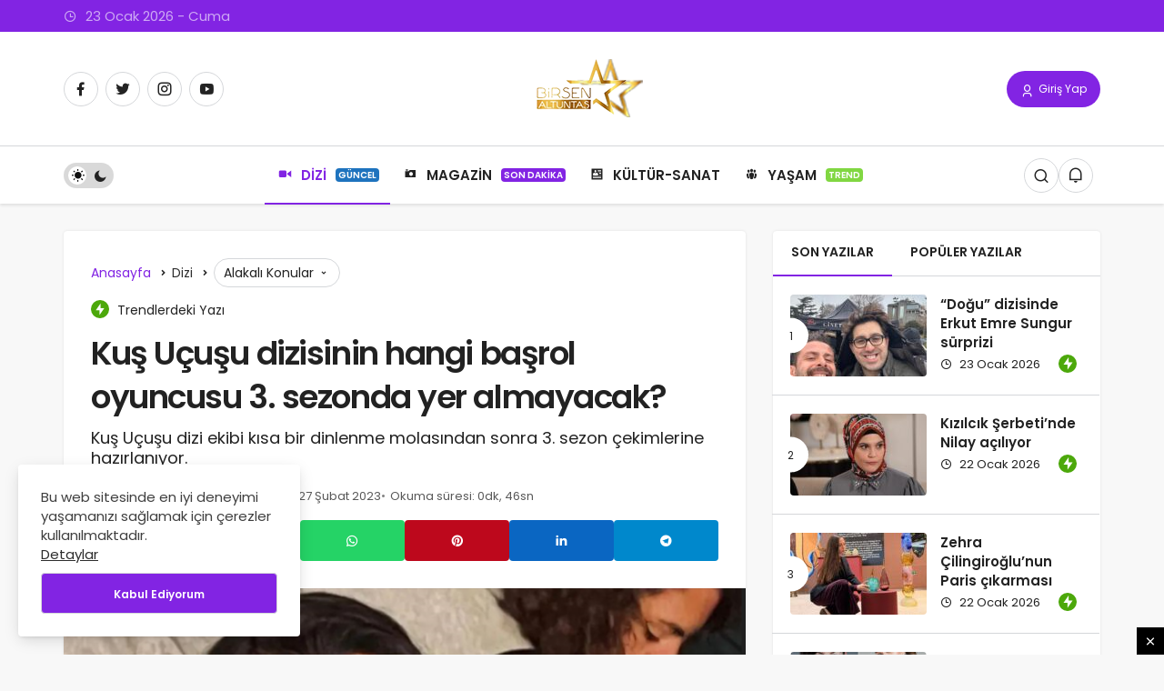

--- FILE ---
content_type: text/html; charset=UTF-8
request_url: https://www.birsenaltuntas.com/dizi/kus-ucusu-dizisinin-hangi-basrol-oyuncusu-3-sezonda-yer-almayacak/16929/
body_size: 13149
content:
<!DOCTYPE html><html lang="tr" class="" prefix="og: https://ogp.me/ns#" ><head><link rel="profile" href="https://gmpg.org/xfn/11" /><link rel="pingback" href="https://www.birsenaltuntas.com/xmlrpc.php" /><meta charset="UTF-8"><meta name="viewport" content="width=device-width, initial-scale=1, minimum-scale=1"><meta http-equiv="X-UA-Compatible" content="IE=edge"><link rel="preconnect" href="https://fonts.googleapis.com"><link rel="preconnect" href="https://fonts.gstatic.com" crossorigin><link rel="preload" href="https://fonts.googleapis.com/css2?family=Poppins:wght@400;500;600&display=swap" as="style" onload="this.onload=null;this.rel='stylesheet'">
<noscript><link rel="stylesheet" href="https://fonts.googleapis.com/css2?family=Poppins:wght@400;500;600&display=swap"></noscript><link rel='preload' as='font' href='https://www.birsenaltuntas.com/wp-content/themes/geoit/assets/fonts/gi.woff?t=1642023351660' type='font/woff' crossorigin='anonymous' /><link rel='preload' as='style' href='https://www.birsenaltuntas.com/wp-content/themes/geoit/assets/css/front-end.min.css' /><link rel='preload' as='style' href='https://www.birsenaltuntas.com/wp-content/themes/geoit/assets/css/geoit-single.min.css' /><link rel='preload' as='image' href='https://www.birsenaltuntas.com/wp-content/uploads/2022/07/birsenaltundasoin2.png' /><link rel='preload' as='image' href='https://www.birsenaltuntas.com/wp-content/uploads/2023/02/birce-3.png' /><title>Kuş Uçuşu dizisinin hangi başrol oyuncusu 3. sezonda yer almayacak? - Birsen Altuntaş</title><meta name="description" content="Kuş Uçuşu dizisi Netflix&#039;in çok beğenilen yerli içerikleri arasında yer almıştı. Birce Akalay&#039;ın &quot;Lale Kıran&quot; adlı ünlü bir ekran yüzüne hayat verdiği dizide"/><meta name="robots" content="follow, index, max-snippet:-1, max-video-preview:-1, max-image-preview:large"/><link rel="canonical" href="https://www.birsenaltuntas.com/dizi/kus-ucusu-dizisinin-hangi-basrol-oyuncusu-3-sezonda-yer-almayacak/16929/" /><meta property="og:locale" content="tr_TR" /><meta property="og:type" content="article" /><meta property="og:title" content="Kuş Uçuşu dizisinin hangi başrol oyuncusu 3. sezonda yer almayacak? - Birsen Altuntaş" /><meta property="og:description" content="Kuş Uçuşu dizisi Netflix&#039;in çok beğenilen yerli içerikleri arasında yer almıştı. Birce Akalay&#039;ın &quot;Lale Kıran&quot; adlı ünlü bir ekran yüzüne hayat verdiği dizide" /><meta property="og:url" content="https://www.birsenaltuntas.com/dizi/kus-ucusu-dizisinin-hangi-basrol-oyuncusu-3-sezonda-yer-almayacak/16929/" /><meta property="og:site_name" content="Birsen Altuntaş" /><meta property="article:publisher" content="https://www.facebook.com/birsen.altuntas.50" /><meta property="article:author" content="https://www.facebook.com/birsen.altuntas.50" /><meta property="article:tag" content="#ibrahimçelikkol" /><meta property="article:tag" content="#KuşUçuşu" /><meta property="article:tag" content="#miraydaner" /><meta property="article:tag" content="birceakalay" /><meta property="article:section" content="Dizi" /><meta property="og:image" content="https://www.birsenaltuntas.com/wp-content/uploads/2023/02/birce-3.png" /><meta property="og:image:secure_url" content="https://www.birsenaltuntas.com/wp-content/uploads/2023/02/birce-3.png" /><meta property="og:image:width" content="677" /><meta property="og:image:height" content="604" /><meta property="og:image:alt" content="Kuş Uçuşu" /><meta property="og:image:type" content="image/png" /><meta property="article:published_time" content="2023-02-27T12:53:10+03:00" /><meta name="twitter:card" content="summary_large_image" /><meta name="twitter:title" content="Kuş Uçuşu dizisinin hangi başrol oyuncusu 3. sezonda yer almayacak? - Birsen Altuntaş" /><meta name="twitter:description" content="Kuş Uçuşu dizisi Netflix&#039;in çok beğenilen yerli içerikleri arasında yer almıştı. Birce Akalay&#039;ın &quot;Lale Kıran&quot; adlı ünlü bir ekran yüzüne hayat verdiği dizide" /><meta name="twitter:site" content="@birsenaltuntas1" /><meta name="twitter:creator" content="@birsenaltuntas1" /><meta name="twitter:image" content="https://www.birsenaltuntas.com/wp-content/uploads/2023/02/birce-3.png" /><meta name="twitter:label1" content="Yazan" /><meta name="twitter:data1" content="Birsen Altuntaş" /><meta name="twitter:label2" content="Okuma süresi" /><meta name="twitter:data2" content="Bir dakikadan az" /> <script type="application/ld+json" class="rank-math-schema">{"@context":"https://schema.org","@graph":[{"@type":"Place","@id":"https://www.birsenaltuntas.com/#place","address":{"@type":"PostalAddress","streetAddress":"\u0130stanbul","addressLocality":"Beyl\u00fckd\u00fcz\u00fc"}},{"@type":"Organization","@id":"https://www.birsenaltuntas.com/#organization","name":"Birsen Altunta\u015f","url":"https://www.birsenaltuntas.com","sameAs":["https://www.facebook.com/birsen.altuntas.50","https://twitter.com/birsenaltuntas1"],"email":"info@birsenaltuntas.com","address":{"@type":"PostalAddress","streetAddress":"\u0130stanbul","addressLocality":"Beyl\u00fckd\u00fcz\u00fc"},"logo":{"@type":"ImageObject","@id":"https://www.birsenaltuntas.com/#logo","url":"https://www.birsenaltuntas.com/wp-content/uploads/2022/07/birsenaltundasoin2.png","contentUrl":"https://www.birsenaltuntas.com/wp-content/uploads/2022/07/birsenaltundasoin2.png","caption":"Birsen Altunta\u015f","inLanguage":"tr","width":"200","height":"65"},"location":{"@id":"https://www.birsenaltuntas.com/#place"}},{"@type":"WebSite","@id":"https://www.birsenaltuntas.com/#website","url":"https://www.birsenaltuntas.com","name":"Birsen Altunta\u015f","publisher":{"@id":"https://www.birsenaltuntas.com/#organization"},"inLanguage":"tr"},{"@type":"ImageObject","@id":"https://www.birsenaltuntas.com/wp-content/uploads/2023/02/birce-3.png","url":"https://www.birsenaltuntas.com/wp-content/uploads/2023/02/birce-3.png","width":"677","height":"604","inLanguage":"tr"},{"@type":"BreadcrumbList","@id":"https://www.birsenaltuntas.com/dizi/kus-ucusu-dizisinin-hangi-basrol-oyuncusu-3-sezonda-yer-almayacak/16929/#breadcrumb","itemListElement":[{"@type":"ListItem","position":"1","item":{"@id":"https://www.birsenaltuntas.com","name":"Ana Sayfa"}},{"@type":"ListItem","position":"2","item":{"@id":"https://www.birsenaltuntas.com/category/dizi/","name":"Dizi"}},{"@type":"ListItem","position":"3","item":{"@id":"https://www.birsenaltuntas.com/dizi/kus-ucusu-dizisinin-hangi-basrol-oyuncusu-3-sezonda-yer-almayacak/16929/","name":"Ku\u015f U\u00e7u\u015fu dizisinin hangi ba\u015frol oyuncusu 3. sezonda yer almayacak?"}}]},{"@type":"WebPage","@id":"https://www.birsenaltuntas.com/dizi/kus-ucusu-dizisinin-hangi-basrol-oyuncusu-3-sezonda-yer-almayacak/16929/#webpage","url":"https://www.birsenaltuntas.com/dizi/kus-ucusu-dizisinin-hangi-basrol-oyuncusu-3-sezonda-yer-almayacak/16929/","name":"Ku\u015f U\u00e7u\u015fu dizisinin hangi ba\u015frol oyuncusu 3. sezonda yer almayacak? - Birsen Altunta\u015f","datePublished":"2023-02-27T12:53:10+03:00","dateModified":"2023-02-27T12:53:10+03:00","isPartOf":{"@id":"https://www.birsenaltuntas.com/#website"},"primaryImageOfPage":{"@id":"https://www.birsenaltuntas.com/wp-content/uploads/2023/02/birce-3.png"},"inLanguage":"tr","breadcrumb":{"@id":"https://www.birsenaltuntas.com/dizi/kus-ucusu-dizisinin-hangi-basrol-oyuncusu-3-sezonda-yer-almayacak/16929/#breadcrumb"}},{"@type":"Person","@id":"https://www.birsenaltuntas.com/author/birsen/","name":"Birsen Altunta\u015f","url":"https://www.birsenaltuntas.com/author/birsen/","image":{"@type":"ImageObject","@id":"https://www.birsenaltuntas.com/wp-content/uploads/2022/07/birsen-altuntas_avatar-96x96.jpg","url":"https://www.birsenaltuntas.com/wp-content/uploads/2022/07/birsen-altuntas_avatar-96x96.jpg","caption":"Birsen Altunta\u015f","inLanguage":"tr"},"sameAs":["https://birsenaltuntas.com","https://www.facebook.com/birsen.altuntas.50","https://twitter.com/https://twitter.com/birsenaltuntas1"],"worksFor":{"@id":"https://www.birsenaltuntas.com/#organization"}},{"@type":"NewsArticle","headline":"Ku\u015f U\u00e7u\u015fu dizisinin hangi ba\u015frol oyuncusu 3. sezonda yer almayacak? - Birsen Altunta\u015f","keywords":"Ku\u015f U\u00e7u\u015fu","datePublished":"2023-02-27T12:53:10+03:00","dateModified":"2023-02-27T12:53:10+03:00","articleSection":"Dizi","author":{"@id":"https://www.birsenaltuntas.com/author/birsen/","name":"Birsen Altunta\u015f"},"publisher":{"@id":"https://www.birsenaltuntas.com/#organization"},"description":"Ku\u015f U\u00e7u\u015fu dizisi Netflix&#039;in \u00e7ok be\u011fenilen yerli i\u00e7erikleri aras\u0131nda yer alm\u0131\u015ft\u0131. Birce Akalay&#039;\u0131n &quot;Lale K\u0131ran&quot; adl\u0131 \u00fcnl\u00fc bir ekran y\u00fcz\u00fcne hayat verdi\u011fi dizide","name":"Ku\u015f U\u00e7u\u015fu dizisinin hangi ba\u015frol oyuncusu 3. sezonda yer almayacak? - Birsen Altunta\u015f","@id":"https://www.birsenaltuntas.com/dizi/kus-ucusu-dizisinin-hangi-basrol-oyuncusu-3-sezonda-yer-almayacak/16929/#richSnippet","isPartOf":{"@id":"https://www.birsenaltuntas.com/dizi/kus-ucusu-dizisinin-hangi-basrol-oyuncusu-3-sezonda-yer-almayacak/16929/#webpage"},"image":{"@id":"https://www.birsenaltuntas.com/wp-content/uploads/2023/02/birce-3.png"},"inLanguage":"tr","mainEntityOfPage":{"@id":"https://www.birsenaltuntas.com/dizi/kus-ucusu-dizisinin-hangi-basrol-oyuncusu-3-sezonda-yer-almayacak/16929/#webpage"}}]}</script> <link rel='dns-prefetch' href='//s.gravatar.com' /><link rel='dns-prefetch' href='//fonts.googleapis.com' /><link rel='dns-prefetch' href='//fonts.gstatic.com' /><link rel='dns-prefetch' href='//cdnjs.cloudflare.com' /><link rel='dns-prefetch' href='//www.google-analytics.com' /><link rel="alternate" type="application/rss+xml" title="Birsen Altuntaş &raquo; akışı" href="https://www.birsenaltuntas.com/feed/" /><link rel="alternate" type="application/rss+xml" title="Birsen Altuntaş &raquo; yorum akışı" href="https://www.birsenaltuntas.com/comments/feed/" /><link rel="alternate" type="application/rss+xml" title="Birsen Altuntaş &raquo; Kuş Uçuşu dizisinin hangi başrol oyuncusu 3. sezonda yer almayacak? yorum akışı" href="https://www.birsenaltuntas.com/dizi/kus-ucusu-dizisinin-hangi-basrol-oyuncusu-3-sezonda-yer-almayacak/16929/feed/" /><link rel="alternate" title="oEmbed (JSON)" type="application/json+oembed" href="https://www.birsenaltuntas.com/wp-json/oembed/1.0/embed?url=https%3A%2F%2Fwww.birsenaltuntas.com%2Fdizi%2Fkus-ucusu-dizisinin-hangi-basrol-oyuncusu-3-sezonda-yer-almayacak%2F16929%2F" /><link rel="alternate" title="oEmbed (XML)" type="text/xml+oembed" href="https://www.birsenaltuntas.com/wp-json/oembed/1.0/embed?url=https%3A%2F%2Fwww.birsenaltuntas.com%2Fdizi%2Fkus-ucusu-dizisinin-hangi-basrol-oyuncusu-3-sezonda-yer-almayacak%2F16929%2F&#038;format=xml" /><link data-optimized="2" rel="stylesheet" href="https://www.birsenaltuntas.com/wp-content/litespeed/css/43d6e66a39fae59d517ce84fb566e3ec.css?ver=bfe6a" /> <script src="https://www.birsenaltuntas.com/wp-includes/js/jquery/jquery.min.js" id="jquery-core-js"></script> <script></script><link rel="https://api.w.org/" href="https://www.birsenaltuntas.com/wp-json/" /><link rel="alternate" title="JSON" type="application/json" href="https://www.birsenaltuntas.com/wp-json/wp/v2/posts/16929" /><meta name="generator" content="WordPress 6.9" /><link rel='shortlink' href='https://www.birsenaltuntas.com/?p=16929' /><meta name="description" content="Kuş Uçuşu dizisi Netflix&#039;in çok beğenilen yerli içerikleri arasında yer almıştı. Birce Akalay&#039;ın &quot;Lale Kıran&quot; adlı ünlü bir ekran yüzüne hayat verdiği" /> <script id="geoit-theme-schema" type='application/ld+json'>{"@context":"http:\/\/schema.org","@type":"NewsArticle","mainEntityOfPage":{"@type":"WebPage","@id":"https:\/\/www.birsenaltuntas.com\/dizi\/kus-ucusu-dizisinin-hangi-basrol-oyuncusu-3-sezonda-yer-almayacak\/16929\/"},"publisher":{"@type":"Organization","url":"https:\/\/www.birsenaltuntas.com","name":"Birsen Altunta\u015f","logo":{"@type":"ImageObject","url":"https:\/\/www.birsenaltuntas.com\/wp-content\/uploads\/2022\/07\/birsenaltundasoin2.png"}},"headline":"Ku\u015f U\u00e7u\u015fu dizisinin hangi ba\u015frol oyuncusu 3. sezonda yer almayacak?","author":{"@type":"Person","name":"Birsen Altunta\u015f","url":"https:\/\/www.birsenaltuntas.com\/author\/birsen\/"},"datePublished":"2023-02-27T12:53:10+03:00","image":{"@type":"ImageObject","url":"https:\/\/www.birsenaltuntas.com\/wp-content\/uploads\/2023\/02\/birce-3.png"},"dateModified":"2023-02-27T12:53:10+03:00","description":"Ku\u015f U\u00e7u\u015fu dizisi Netflix&#8217;in \u00e7ok be\u011fenilen yerli i\u00e7erikleri aras\u0131nda yer alm\u0131\u015ft\u0131. Birce Akalay&#8217;\u0131n &#8220;Lale K\u0131ran&#8221;&#46;&#46;&#46;"}</script> <script async src="https://pagead2.googlesyndication.com/pagead/js/adsbygoogle.js?client=ca-pub-1327760883826944"
     crossorigin="anonymous"></script>  <script async src="https://www.googletagmanager.com/gtag/js?id=UA-210487238-1"></script> <script>window.dataLayer = window.dataLayer || [];
  function gtag(){dataLayer.push(arguments);}
  gtag('js', new Date());

  gtag('config', 'UA-210487238-1');</script> <meta name="google-site-verification" content="dnJlU_rp8hK3JcLiufDOb4OeRhkdBf7xbKNXR-CrAUU" /><meta name="theme-color" content="#8224e3" /><meta name="generator" content="Powered by WPBakery Page Builder - drag and drop page builder for WordPress."/><link rel='preload' href='https://www.birsenaltuntas.com/wp-content/themes/geoit/assets/css/geoit-helpers.min.css' as='style' onload='this.onload=null;this.rel="stylesheet"' />
<noscript><link rel='stylesheet' id='geoit-helperscss' href='https://www.birsenaltuntas.com/wp-content/themes/geoit/assets/css/geoit-helpers.min.css' type='text/css' media='all' /></noscript><link rel='preload' href='https://www.birsenaltuntas.com/wp-content/themes/geoit/assets/css/geoit-dark.min.css' as='style' onload='this.onload=null;this.rel="stylesheet"' />
<noscript><link rel='stylesheet' id='geoit-darkcss' href='https://www.birsenaltuntas.com/wp-content/themes/geoit/assets/css/geoit-dark.min.css' type='text/css' media='all' /></noscript>
<noscript><style>.wpb_animate_when_almost_visible { opacity: 1; }</style></noscript></head><body data-rsssl=1 class="wp-singular post-template-default single single-post postid-16929 single-format-standard wp-theme-geoit infinite-enable sidebar-mobile-disable overlay-enable lazyload-enable  share-button-active wpb-js-composer js-comp-ver-7.4 vc_responsive"><div id="wrapper" class="site"><header id="header" class="header-layout-3 "><div class="header__top"><div class="container"><div class="header__row"><div class="header__top--left">
<span class="geoit-data-time-header"><i class="gi gi-clock-o"></i> 23  Ocak 2026 - Cuma</span></div></div></div></div><div class="header__middle"><div class="container"><div class="header__row"><div class="header__middle--left"><div class="header__top--social"><ul><li><a rel="nofollow" title="Facebook" href="https://www.facebook.com/birsen.altuntas.50" ><i class="gi gi-facebook"  aria-hidden="true"></i></a></li><li><a rel="nofollow" title="Twitter" href="https://twitter.com/birsenaltuntas1" ><i class="gi gi-twitter"  aria-hidden="true"></i></a></li><li><a rel="nofollow" title="Instagram" href="https://www.instagram.com/1birsenaltuntas/" ><i class="gi gi-instagram"  aria-hidden="true"></i></a></li><li><a rel="nofollow" title="Youtube" href="https://www.youtube.com/@birsenaltuntas1" ><i class="gi gi-youtube"  aria-hidden="true"></i></a></li></ul></div></div><div class="header__middle--center">
<a href="https://www.birsenaltuntas.com/" title="Birsen Altuntaş - Haber sitesi"><img class="geoit-logo-img" src="https://www.birsenaltuntas.com/wp-content/uploads/2022/07/birsenaltundasoin2.png" alt="Birsen Altuntaş - Haber sitesi" title="Birsen Altuntaş - Haber sitesi" /></a></div><div class="header__middle--right">
<button data-toggle="geoit-login" class="uckan_login-button" aria-label="Giriş Yap"><i aria-hidden="true" class="gi gi-user"></i> Giriş Yap</button></div></div></div></div><div class="header__bottom" style="height: 64px;"><div class="header___bottom headroom"><div class="container"><div class="header__row row"><div class="header__bottom--menu-left"><div role="switch" aria-checked="false" id="SwitchCase" class="geo-switch-button Off" aria-label="Gece Modu"><div class="geo-switch" aria-hidden="true"></div></div><div class="geo-header-line"></div></div><div class="header__bottom--menu-center"><button class="mobil-menu-button" aria-label="menu"><i class="gi gi-bars"></i></button><nav class="header__bottom--menu"><div class="menu-header-container"><ul id="menu-header" class="geo-menu"><li><a href="https://www.birsenaltuntas.com/category/dizi/"  class="header__bottom--link menu-item menu-item-type-taxonomy menu-item-object-category current-post-ancestor current-menu-parent current-post-parent"><i class="dashicons dashicons-video-alt2"></i>DİZİ<span class="geoit-menu-tag" style="background-color: #1e73be">GÜNCEL</span></a></li><li><a href="https://www.birsenaltuntas.com/category/magazin/"  class="header__bottom--link menu-item menu-item-type-taxonomy menu-item-object-category"><i class="dashicons dashicons-camera"></i>MAGAZİN<span class="geoit-menu-tag" style="background-color: #8224e3">SON DAKİKA</span></a></li><li><a href="https://www.birsenaltuntas.com/category/kultur-sanat/"  class="header__bottom--link menu-item menu-item-type-taxonomy menu-item-object-category"><i class="dashicons dashicons-id-alt"></i>KÜLTÜR-SANAT</a></li><li><a href="https://www.birsenaltuntas.com/category/yasam/"  class="header__bottom--link menu-item menu-item-type-taxonomy menu-item-object-category"><i class="dashicons dashicons-groups"></i>YAŞAM<span class="geoit-menu-tag" style="background-color: #81d742">TREND</span></a></li></ul></div></nav></div><div class="header__boottom-menu-right"><div class="header__search" tabindex="0" >
<button class="header__search--icon" aria-label="Arama Yap"><i class="gi gi-search"></i></button></div><div class="header__search--form"><form method="get" action="https://www.birsenaltuntas.com/">
<input data-style="row" id="kan-ajax-search" autofocus id="searchInput" name="s" placeholder="Aradığınız kelimeyi bu alana girin.." type="text">
<label for="searchInput" class="sr-only">Arama Yap</label>
<button type="submit" class="search-submit" aria-label="Ara"><div id="kan-loader"><i class="gi gi-search"></i></div></button></form></div><div class="header__notification" ><button data-user-id="0" data-new-count="0" data-toggle="header__notification" tabindex="0"  class="notification-button" aria-label="Bildirimler (0)."><i class="gi gi-bell"></i></button><div id="header__notification" class="geo-notification"><div class="geo-notification-header">Bildirimler<span class="pull-right"></span></div><ul class="geo-notification-content modern-scroll"><li>Bildiriminiz bulunmamaktadır.</li></ul></div></div></div></div></div></div></div></header><div class="kan-header-mobile nav-active"><div class="kan-header-mobile-wrapper headroom kan-header-mobile-layout-1 kan-header-mobile-skin-dark"><div class="container"><div class="row"><div class="header-mobile-left">
<button data-toggle="geo_mobil_menu" class="mobile-menu-icon" aria-label="Menü"><i class="gi gi-bars"></i></button></div><div class="header-mobile-center">
<a href="https://www.birsenaltuntas.com/" title="Birsen Altuntaş - Haber sitesi"><img src="https://www.birsenaltuntas.com/wp-content/uploads/2021/09/birsenmobile.png" alt="Birsen Altuntaş - Haber sitesi" title="Birsen Altuntaş - Haber sitesi" /></a></div><div class="header-mobile-right"><div class="header__search" tabindex="0" >
<button class="header__search--icon" aria-label="Arama Yap"><i class="gi gi-search"></i></button></div><div class="header__search--form"><form method="get" action="https://www.birsenaltuntas.com/">
<input data-style="row" id="kan-ajax-search" autofocus id="searchInput" name="s" placeholder="Aradığınız kelimeyi bu alana girin.." type="text">
<button type="submit" class="search-submit" aria-label="Ara"><div id="kan-loader"><i class="gi gi-search"></i></div></button></form></div><div class="header__notification" ><button data-user-id="0" data-new-count="0" data-toggle="header__notification" tabindex="0"  class="notification-button" aria-label="Bildirimler (0)."><i class="gi gi-bell"></i></button><div id="header__notification" class="geo-notification"><div class="geo-notification-header">Bildirimler<span class="pull-right"></span></div><ul class="geo-notification-content modern-scroll"><li>Bildiriminiz bulunmamaktadır.</li></ul></div></div></div></div></div></div><nav class="header__bottom--menu"><div class="menu-header-container"><ul id="menu-header-1" class="geo-menu"><li><a href="https://www.birsenaltuntas.com/category/dizi/"  class="header__bottom--link menu-item menu-item-type-taxonomy menu-item-object-category current-post-ancestor current-menu-parent current-post-parent"><i class="dashicons dashicons-video-alt2"></i>DİZİ<span class="geoit-menu-tag" style="background-color: #1e73be">GÜNCEL</span></a></li><li><a href="https://www.birsenaltuntas.com/category/magazin/"  class="header__bottom--link menu-item menu-item-type-taxonomy menu-item-object-category"><i class="dashicons dashicons-camera"></i>MAGAZİN<span class="geoit-menu-tag" style="background-color: #8224e3">SON DAKİKA</span></a></li><li><a href="https://www.birsenaltuntas.com/category/kultur-sanat/"  class="header__bottom--link menu-item menu-item-type-taxonomy menu-item-object-category"><i class="dashicons dashicons-id-alt"></i>KÜLTÜR-SANAT</a></li><li><a href="https://www.birsenaltuntas.com/category/yasam/"  class="header__bottom--link menu-item menu-item-type-taxonomy menu-item-object-category"><i class="dashicons dashicons-groups"></i>YAŞAM<span class="geoit-menu-tag" style="background-color: #81d742">TREND</span></a></li></ul></div></nav></div><div id="inner-wrap" class="wrap"><main class="uck-layout__content" role="main"><div class="page__content"><div class="container"><div class="row"><div id="content" class="content content__single col-md-8"><div class="content-row"><article id="post-16929" class="content__post uck-card"><div class="content-header-meta"><ol class="geo_breadcrumb"><li class="root"><a href="https://www.birsenaltuntas.com/"><span>Anasayfa</span></a></li><li><a href="https://www.birsenaltuntas.com/category/dizi/"><span>Dizi</span></a></li><li><div data-toggle="geoit-tag-dropdown" class="dropdown-tag"><span>Alakalı Konular <i class="gi gi-arrow-down"></i></span></div><div id="geoit-tag-dropdown" class="dropdown-content"><ul><li><a href="https://www.birsenaltuntas.com/tag/ibrahimcelikkol/">#ibrahimçelikkol</a></li><li><a href="https://www.birsenaltuntas.com/tag/kusucusu/">#KuşUçuşu</a></li><li><a href="https://www.birsenaltuntas.com/tag/miraydaner/">#miraydaner</a></li><li><a href="https://www.birsenaltuntas.com/tag/birceakalay/">birceakalay</a></li></ul></div></li></ol><div class="trending-post"><div><span class="geo_trending_post gi gi-bolt" aria-hidden="true"></i></span> Trendlerdeki Yazı</div></div><h1 class="headline entry-title">Kuş Uçuşu dizisinin hangi başrol oyuncusu 3. sezonda yer almayacak?</h1><p>Kuş Uçuşu dizi ekibi kısa bir dinlenme molasından sonra 3. sezon çekimlerine hazırlanıyor.</p><div class="content__post--article_meta"><div class="content__post-meta"><div class="entry-author vcard author">
<img alt='' src='[data-uri]' data-src='https://www.birsenaltuntas.com/wp-content/uploads/2022/07/birsen-altuntas_avatar-32x32.jpg' data-srcset='https://www.birsenaltuntas.com/wp-content/uploads/2022/07/birsen-altuntas_avatar-64x64.jpg 2x' class='geo-lazy avatar avatar-32 photo' height='32' width='32' decoding='async'/><div><a class="fn" href="https://www.birsenaltuntas.com/author/birsen/">Birsen Altuntaş</a> <span>tarafından</span></div></div>
<span class="date entry-time">27 Şubat 2023</span>
<span class="reading-time">Okuma süresi: 0dk, 46sn</span></div></div><div class="geoprev"><a href="https://www.birsenaltuntas.com/yasam/yonetmen-aydin-bagardi-yanlis/16921/" rel="prev"><i class="gi gi-arrow-circle-left" aria-hidden="true"></i></a></div><div class="content__post--meta"><div class="content__post--meta-social social_btn_default"><ul><li><a class="facebook" rel="external noopener" target="_blank" href="//www.facebook.com/sharer/sharer.php?u=https://www.birsenaltuntas.com/dizi/kus-ucusu-dizisinin-hangi-basrol-oyuncusu-3-sezonda-yer-almayacak/16929/" title="Facebook'ta Paylaş" data-balloon="Facebook'ta Paylaş" data-balloon-pos="bottom"><div class="gi gi-facebook"></div></a></li><li><a target="_blank" rel="external noopener" class="twitter" href="//www.twitter.com/intent/tweet?text=Kuş Uçuşu dizisinin hangi başrol oyuncusu 3. sezonda yer almayacak? via https://www.birsenaltuntas.com/dizi/kus-ucusu-dizisinin-hangi-basrol-oyuncusu-3-sezonda-yer-almayacak/16929/" title="Twitter'da Paylaş" data-balloon="Twitter'da Paylaş" data-balloon-pos="bottom"><div class="gi gi-twitter-x"></div></a></li><li><a class="whatsapp" href="https://api.whatsapp.com/send?text=Kuş Uçuşu dizisinin hangi başrol oyuncusu 3. sezonda yer almayacak? https://www.birsenaltuntas.com/dizi/kus-ucusu-dizisinin-hangi-basrol-oyuncusu-3-sezonda-yer-almayacak/16929/" title="Whatsapp'ta Paylaş" data-balloon="Whatsapp'ta Paylaş" data-balloon-pos="bottom"><div class="gi gi-whatsapp"></div></a></li><li><a target="_blank" rel="external noopener" class="pinterest" href="//pinterest.com/pin/create/button/?url=&media=https://www.birsenaltuntas.com/wp-content/uploads/2023/02/birce-3.png&description=Kuş Uçuşu dizisinin hangi başrol oyuncusu 3. sezonda yer almayacak?&url=https://www.birsenaltuntas.com/dizi/kus-ucusu-dizisinin-hangi-basrol-oyuncusu-3-sezonda-yer-almayacak/16929/" title="Pinterest'te Paylaş" data-balloon="Pinterest'te Paylaş" data-balloon-pos="bottom"><div class="gi gi-pinterest"></div></a></li><li><a target="_blank" rel="external noopener" class="linkedin" href="//www.linkedin.com/shareArticle?mini=true&url=https://www.birsenaltuntas.com/dizi/kus-ucusu-dizisinin-hangi-basrol-oyuncusu-3-sezonda-yer-almayacak/16929/&title=Kuş Uçuşu dizisinin hangi başrol oyuncusu 3. sezonda yer almayacak?" title="Linkedin'de Paylaş" data-balloon="Linkedin'e Paylaş" data-balloon-pos="bottom"><div class="gi gi-linkedin"></div></a></li><li><a target="_blank" rel="external noopener" class="telegram" href="//t.me/share/url?url=https://www.birsenaltuntas.com/dizi/kus-ucusu-dizisinin-hangi-basrol-oyuncusu-3-sezonda-yer-almayacak/16929/&text=Kuş Uçuşu dizisinin hangi başrol oyuncusu 3. sezonda yer almayacak?" title="Telegram\dta Paylaş" data-balloon="Telegram'da Paylaş" data-balloon-pos="bottom"><div class="gi gi-telegram"></div></a></li></ul></div></div></div><figure class="content__post--header thumbnail ">
<img class="wp-post-image" src="https://www.birsenaltuntas.com/wp-content/uploads/2023/02/birce-3.png" width="677" height="604" alt="Kuş Uçuşu dizisinin hangi başrol oyuncusu 3. sezonda yer almayacak?" /></figure><div class="content__post--top">
<button class="jm-post-like jm-post-like-16929" data-nonce="658bd22f21" data-post-id="16929" data-iscomment="0" title="Favorilerime Ekle" aria-label="Favorilerime Ekle"><i class="gi gi-bookmark-o"></i><span class="geo-like-count" >2</span><span id="geo-like-loader"></span></button>									<button id="increase-text" title="Yazıyı Büyült" class="content__post--top-meta"><i class="gi gi-font"></i><span>+</span></button>
<button id="decrease-text" title="Yazıyı Küçült" class="content__post--top-meta"><i class="gi gi-font"></i><span>-</span></button><div class="google-news">
<a target="_blank" rel="nofollow noopener" title="Google News ile Abone Ol" href="https://news.google.com/publications/CAAqBwgKMK7gqgswq-vCAw?ceid=TR:tr&oc=3" class="google-news-link"></a></div></div><div class="content__post--article"><div class="kan-banner kan-banner-single"><script async src="https://pagead2.googlesyndication.com/pagead/js/adsbygoogle.js?client=ca-pub-1327760883826944"
     crossorigin="anonymous"></script> 
<ins class="adsbygoogle"
style="display:block"
data-ad-client="ca-pub-1327760883826944"
data-ad-slot="2413249966"
data-ad-format="auto"
data-full-width-responsive="true"></ins> <script>(adsbygoogle = window.adsbygoogle || []).push({});</script></div><div class="geoit_entry-content "><p>Kuş Uçuşu dizisi Netflix&#8217;in çok beğenilen yerli içerikleri arasında yer almıştı. Birce Akalay&#8217;ın &#8220;Lale Kıran&#8221; adlı ünlü bir ekran yüzüne hayat verdiği dizide İbrahim Çelikkol, Miray Daner, Burak Yamantürk, İrem Sak, Defne Kayalar ve Demircan Kaçel başlıca rolleri paylaşmıştı. Dizinin 2. sezon çekimleri geçen günlerde tamamlandı.</p><p><img fetchpriority="high" decoding="async" class="alignnone wp-image-16932 size-full" src="https://www.birsenaltuntas.com/wp-content/uploads/2023/02/burak-1-1.png" alt="" width="829" height="829" /></p><div class="kan-banner kan-banner-single"><script async src="https://pagead2.googlesyndication.com/pagead/js/adsbygoogle.js?client=ca-pub-1327760883826944"
     crossorigin="anonymous"></script> 
<ins class="adsbygoogle"
style="display:block"
data-ad-client="ca-pub-1327760883826944"
data-ad-slot="2413249966"
data-ad-format="auto"
data-full-width-responsive="true"></ins> <script>(adsbygoogle = window.adsbygoogle || []).push({});</script></div><p>İkinci sezonda çalıştığı televizyon kanalındaki görevini, kendisine yapılan entrikalar yüzünden bırakmak zorunda kalan Lale Kıran&#8217;ın önce ihmal ettiği ev hayatına yoğunlaşıp daha sonra küllerinden doğma hikâyesi ele alınıyor. Bu arada Lale&#8217;nin özel hayatında da bir dizi olay yaşanacak.</p><p>Dizinin 3. sezon çekimleri öncesi flaş bir bilgi kulislerde dolaşmaya başladı. Burak Yamantürk&#8217;ün hayat verdiği Selim karakterinin son sezonda yer almayacağı öğrenildi.</p><div class="uckan-card"><button type="text" aria-label="Kapat"><i class="gi gi-times"></i></button><a class="uckan-card--url"  target="_blank" href="https://www.birsenaltuntas.com/yasam/yonetmen-aydin-bagardi-yanlis/16921/"></a><div class="uckan-card--left"><img decoding="async" class="geo-related_shortcode" alt="thumbnail" height="90" width="150" src="https://www.birsenaltuntas.com/wp-content/uploads/2023/02/aydinbagardi.jpg" /></div><div class="uckan-card--right"><div class="type">Önerilen Yazı</div><div class="headline">Yönetmen Aydın Bağardı yanlış teşhis kurbanı oldu</div></div></div></div><div class="content__post--article_tags"><span class="tags-title">Etiketler</span><a href="https://www.birsenaltuntas.com/tag/ibrahimcelikkol/" rel="tag">#ibrahimçelikkol</a><a href="https://www.birsenaltuntas.com/tag/kusucusu/" rel="tag">#KuşUçuşu</a><a href="https://www.birsenaltuntas.com/tag/miraydaner/" rel="tag">#miraydaner</a><a href="https://www.birsenaltuntas.com/tag/birceakalay/" rel="tag">birceakalay</a><br /></div><div class="geoit_author_box"><div class="geoit_author_box_content align-items-center"><div class="geoit_author_box_avatar">
<a title="Birsen Altuntaş" href="https://www.birsenaltuntas.com/author/birsen/">
<img alt='' src='[data-uri]' data-src='https://www.birsenaltuntas.com/wp-content/uploads/2022/07/birsen-altuntas_avatar-90x90.jpg' data-srcset='https://www.birsenaltuntas.com/wp-content/uploads/2022/07/birsen-altuntas_avatar-180x180.jpg 2x' class='geo-lazy avatar avatar-90 photo' height='90' width='90' loading='lazy' decoding='async'/>					</a></div><div class="geoit_author_box_meta"><div class="geoit_author_box_name">
<a href="https://www.birsenaltuntas.com/author/birsen/">Birsen Altuntaş</a></div><div class="geoit_author_social_links">
<a rel="external nofollow noopener ugc" target="_blank" title="Twitter" class="twitter" href="https://www.twitter.com/birsenaltuntas1"><i class="gi gi-twitter-x"></i></a>					<a rel="external nofollow noopener ugc" target="_blank" title="Facebook" class="facebook" href="https://www.facebook.com/birsen.altuntas.50"><i class="gi gi-facebook"></i></a> 					<a rel="external nofollow noopener ugc" target="_blank" title="Instagram" class="instagram" href="https://www.instagram.com/1birsenaltuntas/"><i class="gi gi-instagram"></i></a> 										<a rel="external nofollow noopener ugc" target="_blank" title="Youtube" class="youtube" href="https://www.youtube.com/@birsenaltuntas3742"><i class="gi gi-youtube"></i></a></div><p class="desc">Birsen Altuntaş birincilikle girdiği Marmara Üniversitesi Gazetecilik Bölümü&#039;nden 1997 yılında mezun oldu. Şimdiye kadar Milliyet, Güneş gazetelerinde ve Star TV&#039;de Duymayan Kalmasın programında Magazin Müdürü olarak çalıştı. Son olarak bir televizyon kanalında &quot;Magazin Haber Müdürü&quot; olarak çalıştı.</p>
<a class="colored" title="Birsen Altuntaş" href="https://www.birsenaltuntas.com/author/birsen/">Yazarın Profili</a></div></div></div></div></article><div class="geo_mobile_share geo_mobile_share_style-2"><div class="geo_mobile_share_btn"><i class="gi gi-share"></i> Paylaş</div><ul><li><a class="facebook" rel="external noopener" target="_blank" href="http://www.facebook.com/sharer/sharer.php?u=https://www.birsenaltuntas.com/dizi/kus-ucusu-dizisinin-hangi-basrol-oyuncusu-3-sezonda-yer-almayacak/16929/" title="Facebook'ta Paylaş"  data-balloon="Facebook'ta Paylaş" data-balloon-pos="bottom"><div class="gi gi-facebook"></div></a></li><li><a target="_blank" rel="external noopener" class="twitter" href="http://www.twitter.com/intent/tweet?text=Kuş Uçuşu dizisinin hangi başrol oyuncusu 3. sezonda yer almayacak? via https://www.birsenaltuntas.com/dizi/kus-ucusu-dizisinin-hangi-basrol-oyuncusu-3-sezonda-yer-almayacak/16929/" title="Twitter'da Paylaş" data-balloon="Twitter'da Paylaş" data-balloon-pos="bottom"><div class="gi gi-twitter-x"></div></a></li><li><a target="_blank" class="whatsapp" href="whatsapp://send?text=https://www.birsenaltuntas.com/dizi/kus-ucusu-dizisinin-hangi-basrol-oyuncusu-3-sezonda-yer-almayacak/16929/" title="Whatsapp'ta Paylaş" data-balloon="Whatsapp'ta Paylaş" data-balloon-pos="bottom"><div class="gi gi-whatsapp"></div></a></li><li><a target="_blank" rel="external noopener" class="telegram" href="https://t.me/share/url?url=https://www.birsenaltuntas.com/dizi/kus-ucusu-dizisinin-hangi-basrol-oyuncusu-3-sezonda-yer-almayacak/16929/&text=Kuş Uçuşu dizisinin hangi başrol oyuncusu 3. sezonda yer almayacak?" title="Telegram'da Paylaş" data-balloon="Telegram'da Paylaş" data-balloon-pos="bottom"><div class="gi gi-telegram"></div></a></li><li><a class="mail" href="mailto:e-posta@domain.com?subject=Kuş Uçuşu dizisinin hangi başrol oyuncusu 3. sezonda yer almayacak?&body=https://www.birsenaltuntas.com/dizi/kus-ucusu-dizisinin-hangi-basrol-oyuncusu-3-sezonda-yer-almayacak/16929/" title="E-Posta ile Paylaş" data-balloon="E-Posta ile Paylaş" data-balloon-pos="bottom"><div class="gi gi-envelope "></div></a></li></ul></div><div class="more-in-category"><div class="more-in-heading">
İlginizi Çekebilir				<a class="right" href="#close" aria-label="Kapat"><i class="gi gi-close"></i></a></div><div class="more-in-content">
<a href="https://www.birsenaltuntas.com/dizi/bensu-soral-beklenen-mehdi-dizisinden-ayrildi/65845/" class="uckan-card--url" aria-label="Bensu Soral &#8220;Beklenen Mehdi&#8221; dizisinden ayrıldı"></a><div class="geo-thumbnail">
<a href='https://www.birsenaltuntas.com/dizi/bensu-soral-beklenen-mehdi-dizisinden-ayrildi/65845/' title='Bensu Soral &#8220;Beklenen Mehdi&#8221; dizisinden ayrıldı'>
<img width="640" height="372" src="[data-uri]" class="attachment-geo-medium size-geo-medium geo-lazy wp-post-image" alt="bensu alperen" decoding="async" data-src="https://www.birsenaltuntas.com/wp-content/uploads/2025/10/bensu-alperen-640x372.jpeg" />							</a><div class="carousel__content"><div class="carousel__content--meta">
<span class="date"><i class="gi gi-clock-o"></i> 27 Ekim 2025</span></div>
<span class="headline truncate"><a href="https://www.birsenaltuntas.com/dizi/bensu-soral-beklenen-mehdi-dizisinden-ayrildi/65845/" rel="bookmark">Bensu Soral &#8220;Beklenen Mehdi&#8221; dizisinden ayrıldı</a></span></div></div></div></div><div class="kan-banner kan-banner-single"><script async src="https://pagead2.googlesyndication.com/pagead/js/adsbygoogle.js?client=ca-pub-1327760883826944"
     crossorigin="anonymous"></script> 
<ins class="adsbygoogle"
style="display:block"
data-ad-client="ca-pub-1327760883826944"
data-ad-slot="2413249966"
data-ad-format="auto"
data-full-width-responsive="true"></ins> <script>(adsbygoogle = window.adsbygoogle || []).push({});</script></div><div class="clearfix"></div><div id="related-posts" class="content__related-posts"><div class="content__title block_title_style-3"><h3 class="uckan-btn">Benzer Yazılar</h3></div><div class="masonry masonry-grid"><article class="uck-card uck-card-big2 post"><div class="uck-card-flex"><div class="uck-card--image">
<a href='https://www.birsenaltuntas.com/dizi/bir-kadin-bir-erkek-bulusuyor-bahar-dizisine-emre-karayel-geliyor/53320/' title='Bir Kadın Bir Erkek buluşuyor, Bahar dizisine Emre Karayel geliyor'>
<img width="640" height="372" src="[data-uri]" class="attachment-geo-medium size-geo-medium geo-lazy wp-post-image" alt="emrekarayel01_1638124486_2717107585574889616_14349351 (1)" decoding="async" data-src="https://www.birsenaltuntas.com/wp-content/uploads/2024/12/emrekarayel01_1638124486_2717107585574889616_14349351-1-640x372.jpg" />          </a>
<button class="jm-post-like jm-post-like-53320" data-nonce="658bd22f21" data-post-id="53320" data-iscomment="0" title="Favorilerime Ekle" aria-label="Favorilerime Ekle"><i class="gi gi-bookmark-o"></i><span class="geo-like-count" >1</span><span id="geo-like-loader"></span></button></div><div class="uck-card--content"><h3 class="headline"><a href="https://www.birsenaltuntas.com/dizi/bir-kadin-bir-erkek-bulusuyor-bahar-dizisine-emre-karayel-geliyor/53320/" rel="bookmark">Bir Kadın Bir Erkek buluşuyor, Bahar dizisine Emre Karayel geliyor</a></h3><div class="uck-card--meta uck-card--border"><div class="uck-card--left">
<span class="date"><i class="gi gi-clock-o"></i> 19 Aralık 2024</span><div class="geo_trending_post" title="Trendlerdeki Yazı" data-balloon="Trendlerdeki Yazı" data-balloon-pos="top"><i class="gi gi-bolt" aria-hidden="true"></i></div></div></div></div></div></article><article class="uck-card uck-card-big2 post"><div class="uck-card-flex"><div class="uck-card--image">
<a href='https://www.birsenaltuntas.com/dizi/engin-altan-duzyatan-hangi-dizi/9378/' title='Engin Altan Düzyatan hangi diziyle görüşüyor?'>
<img width="335" height="195" src="[data-uri]" class="attachment-geo-medium size-geo-medium geo-lazy wp-post-image" alt="engin" decoding="async" data-src="https://www.birsenaltuntas.com/wp-content/uploads/2022/09/engin-335x195.jpg" />          </a>
<button class="jm-post-like jm-post-like-9378" data-nonce="658bd22f21" data-post-id="9378" data-iscomment="0" title="Favorilerime Ekle" aria-label="Favorilerime Ekle"><i class="gi gi-bookmark-o"></i><span class="geo-like-count" >2</span><span id="geo-like-loader"></span></button></div><div class="uck-card--content"><h3 class="headline"><a href="https://www.birsenaltuntas.com/dizi/engin-altan-duzyatan-hangi-dizi/9378/" rel="bookmark">Engin Altan Düzyatan hangi diziyle görüşüyor?</a></h3><div class="uck-card--meta uck-card--border"><div class="uck-card--left">
<span class="date"><i class="gi gi-clock-o"></i> 16 Eylül 2022</span><div class="geo_trending_post" title="Trendlerdeki Yazı" data-balloon="Trendlerdeki Yazı" data-balloon-pos="top"><i class="gi gi-bolt" aria-hidden="true"></i></div></div></div></div></div></article><article class="uck-card post"><div class="uck-card--image">
<a href='https://www.birsenaltuntas.com/dizi/devrim-nas-kizilcik-serbetine-konuk-oluyor/57622/' title='Devrim Nas Kızılcık Şerbeti’ne konuk oluyor'>
<img width="640" height="372" src="[data-uri]" class="attachment-geo-medium size-geo-medium geo-lazy wp-post-image" alt="devrim nas" decoding="async" data-src="https://www.birsenaltuntas.com/wp-content/uploads/2025/04/devrimnasofficial_1612700200_2503833213148724519_30257410983-640x372.jpg" />				</a>
<button class="jm-post-like jm-post-like-57622" data-nonce="658bd22f21" data-post-id="57622" data-iscomment="0" title="Favorilerime Ekle" aria-label="Favorilerime Ekle"><i class="gi gi-bookmark-o"></i><span class="geo-like-count" ></span><span id="geo-like-loader"></span></button></div><div class="uck-card--content">
<span class="date"><i class="gi gi-clock-o"></i> 15 Nisan 2025</span><div class="geo_trending_post" title="Trendlerdeki Yazı" data-balloon="Trendlerdeki Yazı" data-balloon-pos="top"><i class="gi gi-bolt" aria-hidden="true"></i></div><h3 class="headline"><a href="https://www.birsenaltuntas.com/dizi/devrim-nas-kizilcik-serbetine-konuk-oluyor/57622/" rel="bookmark">Devrim Nas Kızılcık Şerbeti’ne konuk oluyor</a></h3></div></article><article class="uck-card post"><div class="uck-card--image">
<a href='https://www.birsenaltuntas.com/dizi/hos-geldin-aslan-gazanfer-ozcanin-torunu-tarik-unduz-baba-oldu/61522/' title='Hoş geldin Aslan… Gazanfer Özcan’ın torunu Tarık Ündüz baba oldu'>
<img width="640" height="372" src="[data-uri]" class="attachment-geo-medium size-geo-medium geo-lazy wp-post-image" alt="TARIK ÜNDÜZ - GAZANFER (2)" decoding="async" data-src="https://www.birsenaltuntas.com/wp-content/uploads/2025/07/WhatsApp-Image-2025-07-31-at-12.38.15-640x372.jpeg" />				</a>
<button class="jm-post-like jm-post-like-61522" data-nonce="658bd22f21" data-post-id="61522" data-iscomment="0" title="Favorilerime Ekle" aria-label="Favorilerime Ekle"><i class="gi gi-bookmark-o"></i><span class="geo-like-count" ></span><span id="geo-like-loader"></span></button></div><div class="uck-card--content">
<span class="date"><i class="gi gi-clock-o"></i> 31 Temmuz 2025</span><div class="geo_trending_post" title="Trendlerdeki Yazı" data-balloon="Trendlerdeki Yazı" data-balloon-pos="top"><i class="gi gi-bolt" aria-hidden="true"></i></div><h3 class="headline"><a href="https://www.birsenaltuntas.com/dizi/hos-geldin-aslan-gazanfer-ozcanin-torunu-tarik-unduz-baba-oldu/61522/" rel="bookmark">Hoş geldin Aslan… Gazanfer Özcan’ın torunu Tarık Ündüz baba oldu</a></h3></div></article></div></div><div class="clearfix"></div><div class="geoit-comments-show" id="comments2"> <button>Yorumları Göster (0) <i class="gi gi-arrow-up"></i></button></div><div id="comments" class="comments-area comments-hidden"><div id="respond" class="comment-respond widget"><div class="content__title"><h4 class="uckan-btn"><label>Yorum Yap</label> <small><a rel="nofollow" id="cancel-comment-reply-link" href="/dizi/kus-ucusu-dizisinin-hangi-basrol-oyuncusu-3-sezonda-yer-almayacak/16929/#respond" style="display:none;">İptal</a></small></h4></div><form action="https://www.birsenaltuntas.com/wp-comments-post.php" method="post" id="commentform" class="comment-form"><p class="comment-notes"><span id="email-notes">E-posta adresiniz yayınlanmayacak.</span> <span class="required-field-message">Gerekli alanlar <span class="required">*</span> ile işaretlenmişlerdir</span></p><div class="form-group"><div class="form-label-group"><textarea class="form-control" id="comment" name="comment" cols="45" rows="4" aria-required="true" placeholder="Yorumunuz" required></textarea><label for="comment">Yorumunuz<span class="required color-danger"> *</span></label></div></div><div class="form-group"><div class="form-label-group"><input id="author" class="form-control" name="author" type="text" placeholder="Adınız" value="" size="30" aria-required='true' /><label for="author">Adınız<span class="required color-danger"> *</span></label></div></div><div class="form-group"><div class="form-label-group"><input id="email" class="form-control" name="email" type="text" placeholder="E-Posta Adresiniz" value="" size="30" aria-required='true' /><label for="email">E-Posta<span class="required color-danger"> *</span></label></div></div><p class="comment-form-cookies-consent"><input id="wp-comment-cookies-consent" name="wp-comment-cookies-consent" type="checkbox" value="yes" /> <label for="wp-comment-cookies-consent">Daha sonraki yorumlarımda kullanılması için adım, e-posta adresim ve site adresim bu tarayıcıya kaydedilsin.</label></p><p class="form-submit"><div class="uckan-btn-group"><button name="submit" type="submit" id="submit" class="uckan-btn colored">Yorum Gönder</button><button class="uckan-btn uckan-dark" data-toggle="geoit-login">Giriş Yap</button></div> <input type='hidden' name='comment_post_ID' value='16929' id='comment_post_ID' />
<input type='hidden' name='comment_parent' id='comment_parent' value='0' /></p><p style="display: none;"><input type="hidden" id="akismet_comment_nonce" name="akismet_comment_nonce" value="ab819d5ba2" /></p><p style="display: none !important;" class="akismet-fields-container" data-prefix="ak_"><label>&#916;<textarea name="ak_hp_textarea" cols="45" rows="8" maxlength="100"></textarea></label><input type="hidden" id="ak_js_1" name="ak_js" value="71"/></p></form></div></div></div></div><div class="sidebar col-md-4" role="complementary"><aside id="tabs-widget-2" class="widget widget-0 tab-widget"><div id="tab-menu"><ul class="tabs"><li data-href="#recent" data-toggle="tab" class="active">Son Yazılar</li><li data-href="#popular" data-toggle="tab">Popüler Yazılar</li></ul><div class="tab_container"><div id="recent" class="tab_content active"><div class="uck-card-group"><article class="uck-card--col_right"><div class="uck-card--image">
<a href='https://www.birsenaltuntas.com/dizi/dogu-dizisinde-erkut-emre-sungur-surprizi/69251/' title='“Doğu” dizisinde Erkut Emre Sungur sürprizi'>
<img width="150" height="90" src="[data-uri]" class="attachment-geo-small size-geo-small geo-lazy wp-post-image" alt="Erkut Emre Sungur doğu (2)" decoding="async" data-src="https://www.birsenaltuntas.com/wp-content/uploads/2026/01/Erkut-Emre-Sungur-dogu-2-150x90.jpeg" />									</a>
<button class="jm-post-like jm-post-like-69251" data-nonce="658bd22f21" data-post-id="69251" data-iscomment="0" title="Favorilerime Ekle" aria-label="Favorilerime Ekle"><i class="gi gi-bookmark-o"></i><span class="geo-like-count" ></span><span id="geo-like-loader"></span></button></div><div class="uck-card--content"><h3 class="headline truncate truncate-3x"><a href="https://www.birsenaltuntas.com/dizi/dogu-dizisinde-erkut-emre-sungur-surprizi/69251/" rel="bookmark">“Doğu” dizisinde Erkut Emre Sungur sürprizi</a></h3>									<span class="date"><i class="gi gi-clock-o"></i> 23 Ocak 2026</span><div class="geo_trending_post" title="Trendlerdeki Yazı" data-balloon="Trendlerdeki Yazı" data-balloon-pos="top"><i class="gi gi-bolt" aria-hidden="true"></i></div></div></article><article class="uck-card--col_right"><div class="uck-card--image">
<a href='https://www.birsenaltuntas.com/dizi/kizilcik-serbetinde-nilay-aciliyor/69246/' title='Kızılcık Şerbeti’nde Nilay açılıyor'>
<img width="150" height="90" src="[data-uri]" class="attachment-geo-small size-geo-small geo-lazy wp-post-image" alt="Kızılcık Şerbeti feyza nailay (9) (2)" decoding="async" data-src="https://www.birsenaltuntas.com/wp-content/uploads/2026/01/Kizilcik-Serbeti-feyza-nailay-9-2-150x90.jpg" />									</a>
<button class="jm-post-like jm-post-like-69246" data-nonce="658bd22f21" data-post-id="69246" data-iscomment="0" title="Favorilerime Ekle" aria-label="Favorilerime Ekle"><i class="gi gi-bookmark-o"></i><span class="geo-like-count" ></span><span id="geo-like-loader"></span></button></div><div class="uck-card--content"><h3 class="headline truncate truncate-3x"><a href="https://www.birsenaltuntas.com/dizi/kizilcik-serbetinde-nilay-aciliyor/69246/" rel="bookmark">Kızılcık Şerbeti’nde Nilay açılıyor</a></h3>									<span class="date"><i class="gi gi-clock-o"></i> 22 Ocak 2026</span><div class="geo_trending_post" title="Trendlerdeki Yazı" data-balloon="Trendlerdeki Yazı" data-balloon-pos="top"><i class="gi gi-bolt" aria-hidden="true"></i></div></div></article><article class="uck-card--col_right"><div class="uck-card--image">
<a href='https://www.birsenaltuntas.com/dizi/zehra-cilingiroglunun-paris-cikarmasi/69242/' title='Zehra Çilingiroğlu’nun Paris çıkarması'>
<img width="150" height="90" src="[data-uri]" class="attachment-geo-small size-geo-small geo-lazy wp-post-image" alt="Zehra" decoding="async" data-src="https://www.birsenaltuntas.com/wp-content/uploads/2026/01/IMG_20260122_222113_827-150x90.jpg" />									</a>
<button class="jm-post-like jm-post-like-69242" data-nonce="658bd22f21" data-post-id="69242" data-iscomment="0" title="Favorilerime Ekle" aria-label="Favorilerime Ekle"><i class="gi gi-bookmark-o"></i><span class="geo-like-count" ></span><span id="geo-like-loader"></span></button></div><div class="uck-card--content"><h3 class="headline truncate truncate-3x"><a href="https://www.birsenaltuntas.com/dizi/zehra-cilingiroglunun-paris-cikarmasi/69242/" rel="bookmark">Zehra Çilingiroğlu’nun Paris çıkarması</a></h3>									<span class="date"><i class="gi gi-clock-o"></i> 22 Ocak 2026</span><div class="geo_trending_post" title="Trendlerdeki Yazı" data-balloon="Trendlerdeki Yazı" data-balloon-pos="top"><i class="gi gi-bolt" aria-hidden="true"></i></div></div></article><article class="uck-card--col_right"><div class="uck-card--image">
<a href='https://www.birsenaltuntas.com/dizi/yeraltina-4-yeni-oyuncu/69235/' title='Yeraltı’na 4 yeni oyuncu'>
<img width="150" height="90" src="[data-uri]" class="attachment-geo-small size-geo-small geo-lazy wp-post-image" alt="yeraltı" decoding="async" data-src="https://www.birsenaltuntas.com/wp-content/uploads/2026/01/WhatsApp-Image-2026-01-22-at-20.58.57-150x90.jpeg" />									</a>
<button class="jm-post-like jm-post-like-69235" data-nonce="658bd22f21" data-post-id="69235" data-iscomment="0" title="Favorilerime Ekle" aria-label="Favorilerime Ekle"><i class="gi gi-bookmark-o"></i><span class="geo-like-count" ></span><span id="geo-like-loader"></span></button></div><div class="uck-card--content"><h3 class="headline truncate truncate-3x"><a href="https://www.birsenaltuntas.com/dizi/yeraltina-4-yeni-oyuncu/69235/" rel="bookmark">Yeraltı’na 4 yeni oyuncu</a></h3>									<span class="date"><i class="gi gi-clock-o"></i> 22 Ocak 2026</span><div class="geo_trending_post" title="Trendlerdeki Yazı" data-balloon="Trendlerdeki Yazı" data-balloon-pos="top"><i class="gi gi-bolt" aria-hidden="true"></i></div></div></article><article class="uck-card--col_right"><div class="uck-card--image">
<a href='https://www.birsenaltuntas.com/dizi/sebnem-ozinal-gelin-dizisinde/69229/' title='Şebnem Özinal “Gelin” dizisinde'>
<img width="150" height="90" src="[data-uri]" class="attachment-geo-small size-geo-small geo-lazy wp-post-image" alt="ŞEBNEM ÖZİNAL" decoding="async" data-src="https://www.birsenaltuntas.com/wp-content/uploads/2026/01/sebnemozinal_1640444142_2736566270806100230_249163161-150x90.jpg" />									</a>
<button class="jm-post-like jm-post-like-69229" data-nonce="658bd22f21" data-post-id="69229" data-iscomment="0" title="Favorilerime Ekle" aria-label="Favorilerime Ekle"><i class="gi gi-bookmark-o"></i><span class="geo-like-count" ></span><span id="geo-like-loader"></span></button></div><div class="uck-card--content"><h3 class="headline truncate truncate-3x"><a href="https://www.birsenaltuntas.com/dizi/sebnem-ozinal-gelin-dizisinde/69229/" rel="bookmark">Şebnem Özinal “Gelin” dizisinde</a></h3>									<span class="date"><i class="gi gi-clock-o"></i> 22 Ocak 2026</span><div class="geo_trending_post" title="Trendlerdeki Yazı" data-balloon="Trendlerdeki Yazı" data-balloon-pos="top"><i class="gi gi-bolt" aria-hidden="true"></i></div></div></article></div></div><div id="popular" class="tab_content "><div class="uck-card-group"><article class="uck-card--col_right"><div class="uck-card--image">
<a href='https://www.birsenaltuntas.com/dizi/dogu-dizisinde-erkut-emre-sungur-surprizi/69251/' title='“Doğu” dizisinde Erkut Emre Sungur sürprizi'>
<img width="150" height="90" src="[data-uri]" class="attachment-geo-small size-geo-small geo-lazy wp-post-image" alt="Erkut Emre Sungur doğu (2)" decoding="async" data-src="https://www.birsenaltuntas.com/wp-content/uploads/2026/01/Erkut-Emre-Sungur-dogu-2-150x90.jpeg" />									</a>
<button class="jm-post-like jm-post-like-69251" data-nonce="658bd22f21" data-post-id="69251" data-iscomment="0" title="Favorilerime Ekle" aria-label="Favorilerime Ekle"><i class="gi gi-bookmark-o"></i><span class="geo-like-count" ></span><span id="geo-like-loader"></span></button></div><div class="uck-card--content"><h3 class="headline truncate truncate-3x"><a href="https://www.birsenaltuntas.com/dizi/dogu-dizisinde-erkut-emre-sungur-surprizi/69251/" rel="bookmark">“Doğu” dizisinde Erkut Emre Sungur sürprizi</a></h3>									<span class="date"><i class="gi gi-clock-o"></i> 23 Ocak 2026</span><div class="geo_trending_post" title="Trendlerdeki Yazı" data-balloon="Trendlerdeki Yazı" data-balloon-pos="top"><i class="gi gi-bolt" aria-hidden="true"></i></div></div></article><article class="uck-card--col_right"><div class="uck-card--image">
<a href='https://www.birsenaltuntas.com/dizi/kizilcik-serbetinde-nilay-aciliyor/69246/' title='Kızılcık Şerbeti’nde Nilay açılıyor'>
<img width="150" height="90" src="[data-uri]" class="attachment-geo-small size-geo-small geo-lazy wp-post-image" alt="Kızılcık Şerbeti feyza nailay (9) (2)" decoding="async" data-src="https://www.birsenaltuntas.com/wp-content/uploads/2026/01/Kizilcik-Serbeti-feyza-nailay-9-2-150x90.jpg" />									</a>
<button class="jm-post-like jm-post-like-69246" data-nonce="658bd22f21" data-post-id="69246" data-iscomment="0" title="Favorilerime Ekle" aria-label="Favorilerime Ekle"><i class="gi gi-bookmark-o"></i><span class="geo-like-count" ></span><span id="geo-like-loader"></span></button></div><div class="uck-card--content"><h3 class="headline truncate truncate-3x"><a href="https://www.birsenaltuntas.com/dizi/kizilcik-serbetinde-nilay-aciliyor/69246/" rel="bookmark">Kızılcık Şerbeti’nde Nilay açılıyor</a></h3>									<span class="date"><i class="gi gi-clock-o"></i> 22 Ocak 2026</span><div class="geo_trending_post" title="Trendlerdeki Yazı" data-balloon="Trendlerdeki Yazı" data-balloon-pos="top"><i class="gi gi-bolt" aria-hidden="true"></i></div></div></article><article class="uck-card--col_right"><div class="uck-card--image">
<a href='https://www.birsenaltuntas.com/dizi/zehra-cilingiroglunun-paris-cikarmasi/69242/' title='Zehra Çilingiroğlu’nun Paris çıkarması'>
<img width="150" height="90" src="[data-uri]" class="attachment-geo-small size-geo-small geo-lazy wp-post-image" alt="Zehra" decoding="async" data-src="https://www.birsenaltuntas.com/wp-content/uploads/2026/01/IMG_20260122_222113_827-150x90.jpg" />									</a>
<button class="jm-post-like jm-post-like-69242" data-nonce="658bd22f21" data-post-id="69242" data-iscomment="0" title="Favorilerime Ekle" aria-label="Favorilerime Ekle"><i class="gi gi-bookmark-o"></i><span class="geo-like-count" ></span><span id="geo-like-loader"></span></button></div><div class="uck-card--content"><h3 class="headline truncate truncate-3x"><a href="https://www.birsenaltuntas.com/dizi/zehra-cilingiroglunun-paris-cikarmasi/69242/" rel="bookmark">Zehra Çilingiroğlu’nun Paris çıkarması</a></h3>									<span class="date"><i class="gi gi-clock-o"></i> 22 Ocak 2026</span><div class="geo_trending_post" title="Trendlerdeki Yazı" data-balloon="Trendlerdeki Yazı" data-balloon-pos="top"><i class="gi gi-bolt" aria-hidden="true"></i></div></div></article><article class="uck-card--col_right"><div class="uck-card--image">
<a href='https://www.birsenaltuntas.com/dizi/yeraltina-4-yeni-oyuncu/69235/' title='Yeraltı’na 4 yeni oyuncu'>
<img width="150" height="90" src="[data-uri]" class="attachment-geo-small size-geo-small geo-lazy wp-post-image" alt="yeraltı" decoding="async" data-src="https://www.birsenaltuntas.com/wp-content/uploads/2026/01/WhatsApp-Image-2026-01-22-at-20.58.57-150x90.jpeg" />									</a>
<button class="jm-post-like jm-post-like-69235" data-nonce="658bd22f21" data-post-id="69235" data-iscomment="0" title="Favorilerime Ekle" aria-label="Favorilerime Ekle"><i class="gi gi-bookmark-o"></i><span class="geo-like-count" ></span><span id="geo-like-loader"></span></button></div><div class="uck-card--content"><h3 class="headline truncate truncate-3x"><a href="https://www.birsenaltuntas.com/dizi/yeraltina-4-yeni-oyuncu/69235/" rel="bookmark">Yeraltı’na 4 yeni oyuncu</a></h3>									<span class="date"><i class="gi gi-clock-o"></i> 22 Ocak 2026</span><div class="geo_trending_post" title="Trendlerdeki Yazı" data-balloon="Trendlerdeki Yazı" data-balloon-pos="top"><i class="gi gi-bolt" aria-hidden="true"></i></div></div></article><article class="uck-card--col_right"><div class="uck-card--image">
<a href='https://www.birsenaltuntas.com/dizi/sebnem-ozinal-gelin-dizisinde/69229/' title='Şebnem Özinal “Gelin” dizisinde'>
<img width="150" height="90" src="[data-uri]" class="attachment-geo-small size-geo-small geo-lazy wp-post-image" alt="ŞEBNEM ÖZİNAL" decoding="async" data-src="https://www.birsenaltuntas.com/wp-content/uploads/2026/01/sebnemozinal_1640444142_2736566270806100230_249163161-150x90.jpg" />									</a>
<button class="jm-post-like jm-post-like-69229" data-nonce="658bd22f21" data-post-id="69229" data-iscomment="0" title="Favorilerime Ekle" aria-label="Favorilerime Ekle"><i class="gi gi-bookmark-o"></i><span class="geo-like-count" ></span><span id="geo-like-loader"></span></button></div><div class="uck-card--content"><h3 class="headline truncate truncate-3x"><a href="https://www.birsenaltuntas.com/dizi/sebnem-ozinal-gelin-dizisinde/69229/" rel="bookmark">Şebnem Özinal “Gelin” dizisinde</a></h3>									<span class="date"><i class="gi gi-clock-o"></i> 22 Ocak 2026</span><div class="geo_trending_post" title="Trendlerdeki Yazı" data-balloon="Trendlerdeki Yazı" data-balloon-pos="top"><i class="gi gi-bolt" aria-hidden="true"></i></div></div></article></div></div></div></div></aside><aside id="custom_html-2" class="widget_text widget widget-0 widget_custom_html"><div class="textwidget custom-html-widget"><script async src="https://pagead2.googlesyndication.com/pagead/js/adsbygoogle.js?client=ca-pub-1327760883826944"
     crossorigin="anonymous"></script> 
<ins class="adsbygoogle"
style="display:block"
data-ad-client="ca-pub-1327760883826944"
data-ad-slot="1854783479"
data-ad-format="auto"
data-full-width-responsive="true"></ins> <script>(adsbygoogle = window.adsbygoogle || []).push({});</script></div></aside><aside id="search-4" class="widget widget-0 widget_search"><form role="search" method="get" class="search-form" action="https://www.birsenaltuntas.com/">
<label>
<span class="screen-reader-text">Arama:</span>
<input type="search" class="search-field" placeholder="Ara &hellip;" value="" name="s" />
</label>
<input type="submit" class="search-submit" value="Ara" /></form></aside><aside id="text-2" class="widget widget-0 widget_text"><div class="content__title block_title_style-3"><div class="uckan-btn">Hakkımızda</div></div><div class="textwidget"><p><strong><em>birsenaltuntas.com sitemizde bulunan yazı , video, fotoğraf ve haberlerin her hakkı saklıdır.</em></strong><br />
<strong><em>İzinsiz veya kaynak gösterilemeden kullanılamaz.</em></strong></p></div></aside></div><div id="load-more-scroll-wrapper"><div style="display:none" class="page-load-status"><div class="loader-ellips infinite-scroll-request">
<svg version="1.1" id="loader-1" xmlns="http://www.w3.org/2000/svg" xmlns:xlink="http://www.w3.org/1999/xlink" x="0px" y="0px" width="40px" height="40px" viewBox="0 0 40 40" enable-background="new 0 0 40 40" xml:space="preserve"> <path opacity="0.2" fill="#000" d="M20.201,5.169c-8.254,0-14.946,6.692-14.946,14.946c0,8.255,6.692,14.946,14.946,14.946 s14.946-6.691,14.946-14.946C35.146,11.861,28.455,5.169,20.201,5.169z M20.201,31.749c-6.425,0-11.634-5.208-11.634-11.634 c0-6.425,5.209-11.634,11.634-11.634c6.425,0,11.633,5.209,11.633,11.634C31.834,26.541,26.626,31.749,20.201,31.749z"/> <path fill="#000" d="M26.013,10.047l1.654-2.866c-2.198-1.272-4.743-2.012-7.466-2.012h0v3.312h0 C22.32,8.481,24.301,9.057,26.013,10.047z"> <animateTransform attributeType="xml" attributeName="transform" type="rotate" from="0 20 20" to="360 20 20" dur="0.5s" repeatCount="indefinite"/> </path> </svg></div><p class="infinite-scroll-last">Daha fazla gösterilecek yazı bulunamadı!</p><p class="infinite-scroll-error">Tekrar deneyiniz.</p></div></div></div></div></div></main><div class="progress-wrap">
<svg class="progress-circle svg-content" width="38" height="38" viewBox="-1 -1 102 102">
<path d="M50,1 a49,49 0 0,1 0,98 a49,49 0 0,1 0,-98" />
</svg></div></div><div class="geoit_popup_ade"><div class="geoit_popup_wrapper" data-expired="3"><i class="gi gi-close" id="popup-close" aria-label="Kapat"></i><script async src="https://pagead2.googlesyndication.com/pagead/js/adsbygoogle.js?client=ca-pub-1327760883826944"
     crossorigin="anonymous"></script> <ins class="adsbygoogle"
style="display:block; text-align:center;"
data-ad-layout="in-article"
data-ad-format="fluid"
data-ad-client="ca-pub-1327760883826944"
data-ad-slot="3545067181"></ins> <script>(adsbygoogle = window.adsbygoogle || []).push({});</script></div></div><div id="geoit-login" class="geoit_login"><div class="geoit_login-wrapper userLogin"><div class="login_headline"><span>Giriş Yap</span> <button type="button" data-toggle="geoit-login" class="uckan-btn--fab login-close"><i class="gi gi-close"></i></button></div><div class="geoit_login_232"><p>Birsen Altuntaş ayrıcalıklarından yararlanmak için hemen giriş yapın!</p><div class="widget-social-accounts geo-f11p241"><a class="reg_btn" href="https://www.birsenaltuntas.com/hesabim/?e=giris">Giriş Yap</a></div></div></div></div><div id="geo_mobil_menu" class="geo_mobil_menu_style_1" style="display:none"><div class="geo_mobil_menu_header"><button class="geo_mobil_log" data-toggle="geoit-login">Giriş Yap</button><div role="switch" aria-checked="false" id="SwitchCase" class="geo-switch-button Off" aria-label="Gece Modu"><div class="geo-switch" aria-hidden="true"></div></div><button data-toggle="geo_mobil_menu" class="mobile-menu-icon geo_mobile_menu_close"><span>Geri Dön</span></button></div><div class="geo_mobil_menu_nav"><ul id="menu-header-2" class="menu-mobil"><li id="menu-item-7262" class="menu-item menu-item-type-taxonomy menu-item-object-category current-post-ancestor current-menu-parent current-post-parent menu-item-7262"><a href="https://www.birsenaltuntas.com/category/dizi/"><i class="dashicons dashicons-video-alt2"></i> DİZİ<span class="geoit-menu-tag" style="background-color: #1e73be">GÜNCEL</span></a></li><li id="menu-item-7263" class="menu-item menu-item-type-taxonomy menu-item-object-category menu-item-7263"><a href="https://www.birsenaltuntas.com/category/magazin/"><i class="dashicons dashicons-camera"></i> MAGAZİN<span class="geoit-menu-tag" style="background-color: #8224e3">SON DAKİKA</span></a></li><li id="menu-item-7264" class="menu-item menu-item-type-taxonomy menu-item-object-category menu-item-7264"><a href="https://www.birsenaltuntas.com/category/kultur-sanat/"><i class="dashicons dashicons-id-alt"></i> KÜLTÜR-SANAT</a></li><li id="menu-item-7265" class="menu-item menu-item-type-taxonomy menu-item-object-category menu-item-7265"><a href="https://www.birsenaltuntas.com/category/yasam/"><i class="dashicons dashicons-groups"></i> YAŞAM<span class="geoit-menu-tag" style="background-color: #81d742">TREND</span></a></li></ul></div><div class="geo_mobil_menu_footer"><form role="search" method="get" class="search-form" action="https://www.birsenaltuntas.com/">
<label>
<span class="screen-reader-text">Arama:</span>
<input type="search" class="search-field" placeholder="Ara &hellip;" value="" name="s" />
</label>
<input type="submit" class="search-submit" value="Ara" /></form></div></div><footer id="footer" class="footer-2 light-mode"><div class="footer-2-widgets"><div class="container"><div class="row"><div class="footer__top"><div class="col-md-4 footer-sidebar"><div class="row"><div id="geo_social_widget-2" class="widget widget-footer widget_social"><div class="footer__title"><div class="headline">Bizi Takip Edin</div></div><div class="widget-social-accounts social-style-1">
<a rel="nofollow noopener" target="_blank" class="s-link facebook" href="https://www.facebook.com/birsen.altuntas.50" title="Facebook&#039;ta Beğen">
<span class="w-icon" aria-hidden="true"><i class="gi gi-facebook"></i></span>
<span class="text">Beğen</span>
</a>
<a rel="nofollow noopener" target="_blank" class="twitter s-link" href="https://twitter.com/birsenaltuntas1" title="Twitter&#039;da Takip Et">
<span class="w-icon" aria-hidden="true"><i class="gi gi-twitter-x"></i></span>
<span class="text">Takip</span>
</a>
<a rel="nofollow noopener" target="_blank" class="s-link youtube" href="https://www.youtube.com/channel/UCb1oZ_wBYus1QOXYRK2j7iA/featured" title="Youtube&#039;ta Abone Ol">
<span class="w-icon" aria-hidden="true"><i class="gi gi-youtube"></i></span>
<span class="text">Abone</span>
</a>
<a rel="nofollow noopener" target="_blank" class="s-link instagram" href="https://www.instagram.com/1birsenaltuntas/" title="Instagram&#039;da Takip Et">
<span class="w-icon" aria-hidden="true"><i class="gi gi-instagram"></i></span>
<span class="text">Takip</span>
</a></div></div></div></div><div class="col-md-4 footer-sidebar"><div class="row"></div></div><div class="col-md-4 footer-sidebar"><div class="row"></div></div></div></div></div></div><div class="footer_wrapper"><div class="container"><div class="footer__row"><div class="header__top--social"><ul><li><a rel="nofollow" title="Facebook" href="https://www.facebook.com/birsen.altuntas.50" ><i class="gi gi-facebook"  aria-hidden="true"></i></a></li><li><a rel="nofollow" title="Twitter" href="https://twitter.com/birsenaltuntas1" ><i class="gi gi-twitter"  aria-hidden="true"></i></a></li><li><a rel="nofollow" title="Instagram" href="https://www.instagram.com/1birsenaltuntas/" ><i class="gi gi-instagram"  aria-hidden="true"></i></a></li><li><a rel="nofollow" title="Youtube" href="https://www.youtube.com/@birsenaltuntas1" ><i class="gi gi-youtube"  aria-hidden="true"></i></a></li></ul></div></div><div class="footer__row"><div class="menu-footer-container"><ul id="menu-footer" class="menu-footer"><li id="menu-item-7210" class="menu-item menu-item-type-post_type menu-item-object-page menu-item-7210"><a href="https://www.birsenaltuntas.com/trendler/">Trendlerdeki Yazılar</a></li></ul></div></div><div class="footer__row"><p>Powered by Tufan YILMAZ © Copyright 2022, Tüm Hakları Saklıdır - <a href="https://www.birsenaltuntas.com/">birsenaltuntas.com</a></p></div></div></div></footer></div> <script type="speculationrules">{"prefetch":[{"source":"document","where":{"and":[{"href_matches":"/*"},{"not":{"href_matches":["/wp-*.php","/wp-admin/*","/wp-content/uploads/*","/wp-content/*","/wp-content/plugins/*","/wp-content/themes/geoit/*","/*\\?(.+)"]}},{"not":{"selector_matches":"a[rel~=\"nofollow\"]"}},{"not":{"selector_matches":".no-prefetch, .no-prefetch a"}}]},"eagerness":"conservative"}]}</script> <div id="cookie-box"><div id="cookie-box-content"><p>Bu web sitesinde en iyi deneyimi yaşamanızı sağlamak için çerezler kullanılmaktadır.</p>
<a href="https://www.birsenaltuntas.com/privacy-policy/" style="text-decoration: underline;">Detaylar</a>
<button onClick="purecookieDismiss();" class="uckan-btn colored">Kabul Ediyorum</button></div></div><div class="adblockalert"><div class="adblockalert-content"><h3 class="adblockalert-content-title">Adblock Tespit Edildi!</h3><p>Lütfen reklam engelleyicinizi devre dışı bırakarak bizi desteklemeyi düşünür müsünüz? Teşekkürler. </p><div class="adblockalert-btn">
<a href="" class="uckan-btn uckan-btn--green">Kapattım</a>
<button id="adblockDisable" class="uckan-btn uckan-btn--red">Devam Et</button></div></div></div> <script>(function($) {
				"use strict";
				jQuery(document).ready(function () {
					setTimeout(function() {
						var ga = document.querySelector('.adsbygoogle');
						if (ga) {
							var gastatus = ga.hasAttribute('data-adsbygoogle-status');
							if (gastatus == false) {
								setTimeout(function() {
									$('body').addClass('ad_block_detected');
								}, 5000);
								$( ".adblockalert" ).on( "click", function() {
									$('body').removeClass('ad_block_detected');
								});
							}
						}
					}, 5000);
				})
			})(jQuery);</script> <script></script> <script data-optimized="1" src="https://www.birsenaltuntas.com/wp-content/litespeed/js/3cd9b6dd2646e6e7bafd254d10b859d8.js?ver=bfe6a"></script></body></html>
<!-- Page optimized by LiteSpeed Cache @2026-01-23 11:33:17 -->

<!-- Page cached by LiteSpeed Cache 7.7 on 2026-01-23 08:33:17 -->

--- FILE ---
content_type: text/html; charset=utf-8
request_url: https://www.google.com/recaptcha/api2/aframe
body_size: 268
content:
<!DOCTYPE HTML><html><head><meta http-equiv="content-type" content="text/html; charset=UTF-8"></head><body><script nonce="REaZI--HuO6Kt4f_3GzCcw">/** Anti-fraud and anti-abuse applications only. See google.com/recaptcha */ try{var clients={'sodar':'https://pagead2.googlesyndication.com/pagead/sodar?'};window.addEventListener("message",function(a){try{if(a.source===window.parent){var b=JSON.parse(a.data);var c=clients[b['id']];if(c){var d=document.createElement('img');d.src=c+b['params']+'&rc='+(localStorage.getItem("rc::a")?sessionStorage.getItem("rc::b"):"");window.document.body.appendChild(d);sessionStorage.setItem("rc::e",parseInt(sessionStorage.getItem("rc::e")||0)+1);localStorage.setItem("rc::h",'1769146403274');}}}catch(b){}});window.parent.postMessage("_grecaptcha_ready", "*");}catch(b){}</script></body></html>